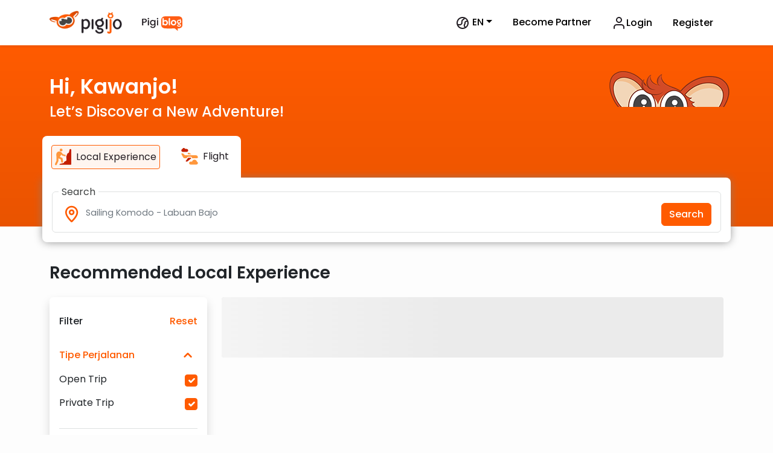

--- FILE ---
content_type: image/svg+xml
request_url: https://pigijo.com/static/media/Pigijo.7abdbe5111bd189f74fdc27401fd0191.svg
body_size: 8962
content:
<svg width="144" height="48" viewBox="0 0 144 48" fill="none" xmlns="http://www.w3.org/2000/svg" xmlns:xlink="http://www.w3.org/1999/xlink">
<g clip-path="url(#clip0_2026_10905)">
<path d="M77.292 18.5638C74.6681 16.314 70.8585 16.314 67.6202 19.2303V18.9778C67.6202 18.4749 67.422 17.9927 67.069 17.6372C66.716 17.2816 66.2373 17.0819 65.7381 17.0819C65.2389 17.0819 64.7602 17.2816 64.4072 17.6372C64.0542 17.9927 63.8559 18.4749 63.8559 18.9778V44.9679C63.8559 45.4707 64.0542 45.9529 64.4072 46.3085C64.7602 46.664 65.2389 46.8638 65.7381 46.8638C66.2373 46.8638 66.716 46.664 67.069 46.3085C67.422 45.9529 67.6202 45.4707 67.6202 44.9679V36.7654C70.1969 38.6282 73.5051 38.6944 75.5598 37.5933C81.4447 34.4431 82.7453 23.1835 77.292 18.5638ZM67.6202 33.2033V22.5398C70.6305 18.1271 77.0187 20.4494 77.0187 27.6874C77.0187 34.559 71.0414 36.4197 67.6202 33.2033Z" fill="#221D23"/>
<path d="M135.171 17.0715C130.311 17.0715 126.368 21.9024 126.368 27.8716C126.368 33.8408 130.315 38.6489 135.175 38.6489C140.034 38.6489 144.01 33.8242 144.01 27.8716C144.01 21.9189 140.053 17.0715 135.171 17.0715ZM135.171 35.3165C132.411 35.3165 130.176 31.9842 130.176 27.8654C130.176 23.7465 132.411 20.3956 135.171 20.3956C137.93 20.3956 140.19 23.7279 140.19 27.8654C140.19 32.0028 137.93 35.3165 135.171 35.3165Z" fill="#221D23"/>
<path d="M85.8255 17.0715C85.5767 17.0707 85.3301 17.1195 85.1 17.2149C84.8699 17.3104 84.6609 17.4508 84.4848 17.6279C84.3088 17.8051 84.1692 18.0155 84.0742 18.2472C83.9791 18.4788 83.9305 18.7271 83.931 18.9778V36.7426C83.931 36.9916 83.9797 37.2381 84.0743 37.4682C84.1689 37.6982 84.3075 37.9072 84.4823 38.0832C84.6571 38.2593 84.8646 38.3989 85.0929 38.4942C85.3213 38.5895 85.566 38.6385 85.8132 38.6385C86.0604 38.6385 86.3051 38.5895 86.5335 38.4942C86.7618 38.3989 86.9693 38.2593 87.1441 38.0832C87.3189 37.9072 87.4575 37.6982 87.5521 37.4682C87.6467 37.2381 87.6953 36.9916 87.6953 36.7426V18.9778C87.6981 18.4753 87.5027 17.9923 87.1521 17.6349C86.8015 17.2774 86.3243 17.0748 85.8255 17.0715Z" fill="#221D23"/>
<path d="M113.727 17.0715C113.228 17.0748 112.751 17.2774 112.4 17.6347C112.049 17.9921 111.853 18.4751 111.855 18.9778V36.7426C111.855 37.2454 112.054 37.7277 112.407 38.0832C112.759 38.4388 113.238 38.6385 113.737 38.6385C114.237 38.6385 114.715 38.4388 115.068 38.0832C115.421 37.7277 115.62 37.2454 115.62 36.7426V18.9778C115.62 18.7273 115.572 18.4792 115.477 18.2477C115.382 18.0161 115.242 17.8058 115.066 17.6286C114.891 17.4515 114.682 17.3111 114.452 17.2155C114.222 17.1199 113.976 17.071 113.727 17.0715Z" fill="#221D23"/>
<path d="M99.6725 34.0311C104.532 34.0311 108.479 30.2848 108.479 25.6423C108.469 24.4009 108.18 23.1778 107.635 22.0643C107.09 20.9509 106.303 19.9757 105.331 19.2115L106.564 16.8913C106.672 16.691 106.739 16.4712 106.762 16.2446C106.784 16.018 106.762 15.7891 106.696 15.5712C106.631 15.3533 106.523 15.1507 106.379 14.9751C106.235 14.7996 106.057 14.6545 105.857 14.5484C105.453 14.3409 104.985 14.2992 104.551 14.432C104.117 14.5647 103.751 14.8616 103.529 15.2604L102.296 17.6261C101.445 17.3686 100.561 17.2375 99.6725 17.237C94.813 17.237 90.8884 21.004 90.8884 25.6465C90.8884 28.658 92.5548 31.299 95.0411 32.7706C94.6793 33.6501 94.5158 34.5994 94.5623 35.5503C94.6043 36.2045 94.791 36.841 95.1089 37.4131C95.4458 38.0133 95.9342 38.5131 96.5246 38.8619C97.4144 39.3918 98.5794 39.6671 100.059 39.576L100.129 39.5511C102.044 39.3442 103.231 39.8492 103.733 40.6088C103.928 40.8745 104.032 41.1972 104.029 41.5278C104.05 41.9148 103.954 42.2992 103.755 42.631C103.207 43.6658 101.838 44.5144 99.6027 44.5144C97.0938 44.5144 95.5877 42.929 94.287 40.9544C94.1614 40.764 93.9998 40.6003 93.8114 40.4729C93.6229 40.3454 93.4114 40.2567 93.1888 40.2117C92.9663 40.1667 92.7371 40.1664 92.5144 40.2107C92.2918 40.2551 92.08 40.3432 91.8912 40.4701C91.7003 40.5951 91.5361 40.7572 91.4084 40.947C91.2806 41.1368 91.1918 41.3504 91.1472 41.5752C91.1026 41.8001 91.1031 42.0317 91.1486 42.2563C91.1942 42.481 91.2839 42.6942 91.4124 42.8835C93.3747 45.895 95.861 48.0082 99.6027 48.0082C103.275 48.0082 105.693 46.3524 106.811 44.3075C107.278 43.425 107.514 42.4368 107.495 41.4367C107.474 40.4349 107.164 39.4609 106.605 38.6322C105.42 36.9101 103.159 35.7345 99.8246 36.0822C99.0972 36.1277 98.5917 36.0367 98.2979 35.8752C98.2054 35.8069 98.1376 35.7614 98.115 35.691C98.0578 35.5772 98.0263 35.4522 98.0226 35.3247C98.0119 34.8472 98.114 34.374 98.3205 33.9441C98.7683 34.008 99.2203 34.037 99.6725 34.0311ZM94.5849 25.6423C94.5849 22.9516 96.8657 20.7701 99.6725 20.7701C102.479 20.7701 104.76 22.9537 104.76 25.6423C104.76 28.3309 102.5 30.4918 99.6725 30.4918C96.8452 30.4918 94.5849 28.3309 94.5849 25.6423Z" fill="#221D23"/>
<path d="M121.574 17.0716C121.075 17.0748 120.598 17.2774 120.247 17.6348C119.896 17.9921 119.7 18.4751 119.702 18.9778V43.4756C119.701 43.67 119.623 43.8559 119.487 43.9934C119.351 44.1308 119.166 44.2087 118.973 44.2104C118.311 44.3946 118.015 42.8091 116.144 43.3121C115.139 43.5894 114.572 44.5995 115.367 46.1849C115.933 46.9454 116.722 47.5074 117.623 47.7912C118.524 48.0751 119.49 48.0665 120.386 47.7667C121.282 47.4669 122.061 46.8911 122.614 46.1207C123.167 45.3502 123.465 44.4242 123.467 43.4735V18.9778C123.468 18.7272 123.42 18.4788 123.325 18.247C123.23 18.0152 123.091 17.8047 122.915 17.6274C122.739 17.4502 122.53 17.3098 122.3 17.2144C122.07 17.119 121.823 17.0705 121.574 17.0716Z" fill="#FF5B00"/>
<path d="M125.111 5.94849L125.887 4.57002C125.967 4.43251 126.018 4.28057 126.039 4.12292C126.061 3.96526 126.051 3.80496 126.01 3.65119C125.97 3.49742 125.9 3.35318 125.804 3.22673C125.708 3.10027 125.588 2.99408 125.452 2.91421C125.175 2.75744 124.849 2.71535 124.542 2.79688C124.235 2.87841 123.972 3.07714 123.808 3.35093L122.896 4.95914C122.46 4.86751 122.017 4.82173 121.572 4.82254C121.065 4.82675 120.56 4.88854 120.066 5.00674L119.495 4.01739C119.42 3.87388 119.318 3.74698 119.194 3.64428C119.069 3.54158 118.926 3.46518 118.771 3.41966C118.617 3.37413 118.455 3.36042 118.296 3.37933C118.136 3.39825 117.982 3.4494 117.842 3.52974C117.702 3.61008 117.58 3.71795 117.483 3.8469C117.386 3.97585 117.315 4.12324 117.276 4.28025C117.236 4.43725 117.229 4.60066 117.254 4.7607C117.278 4.92073 117.335 5.0741 117.42 5.21165L117.898 6.06233C117.249 6.54684 116.721 7.17729 116.357 7.90349C115.992 8.62968 115.801 9.43157 115.798 10.2453C115.798 13.3934 118.56 15.6454 121.57 15.6454C124.58 15.6454 127.342 13.3934 127.342 10.2453C127.338 9.40153 127.134 8.57092 126.746 7.82324C126.357 7.07555 125.797 6.43265 125.111 5.94849ZM121.574 13.0499C120.023 13.0499 118.562 11.8763 118.562 10.2453C118.562 8.61435 120.023 7.44287 121.574 7.44287C123.126 7.44287 124.607 8.59158 124.607 10.2453C124.607 11.8991 123.148 13.0499 121.574 13.0499Z" fill="#FF5B00"/>
<path d="M58.0431 2.30584C58.0431 2.30584 57.5684 -2.58502 47.611 1.88153C45.3631 2.88951 42.1125 4.63847 39.9817 7.56512C39.9235 7.64715 39.8707 7.73288 39.8235 7.82177C36.3612 6.74549 32.3482 6.63165 28.3168 7.72862C24.347 8.80697 20.9792 10.8871 18.532 13.5116C18.4847 13.4846 18.4416 13.4577 18.3882 13.4329C15.0841 11.9841 11.402 12.1186 8.95475 12.3856C-1.88003 13.5695 0.152138 18.0361 0.152138 18.0361C0.152138 18.0361 1.14459 20.8778 6.39657 22.8565C11.6485 24.8352 12.8835 22.9145 12.8835 22.9145C3.96372 21.1697 -1.21839 16.3513 6.99656 18.3486C10.126 19.1103 13.2677 20.5902 14.478 21.1925C14.106 23.0703 14.1671 25.0092 14.6567 26.8595C16.7834 34.797 26.3463 39.1021 36.0139 36.4756C45.6816 33.8491 51.8007 25.2823 49.674 17.3489C49.1896 15.556 48.3135 13.8949 47.1097 12.487C47.7261 11.5246 49.8096 8.43235 52.2815 6.04798C58.3842 0.15949 56.313 6.94832 49.4747 12.9755C49.4747 12.9755 51.5007 14.0104 55.0513 9.64109C58.602 5.27182 58.0431 2.30584 58.0431 2.30584Z" fill="url(#paint0_radial_2026_10905)"/>
<path d="M35.5248 11.328C33.4075 11.9011 31.5663 13.2238 30.3386 15.0535C28.7584 14.2891 26.9935 13.9976 25.2536 14.2138C23.5138 14.43 21.8722 15.1448 20.5238 16.2732C19.1754 17.4017 18.1769 18.8963 17.647 20.5795C17.1171 22.2627 17.0781 24.0638 17.5345 25.7687C17.9909 27.4736 18.9237 29.0107 20.2219 30.1974C21.5201 31.384 23.1292 32.1703 24.858 32.4628C26.5868 32.7553 28.3627 32.5418 29.9745 31.8475C31.5864 31.1533 32.9665 30.0075 33.9509 28.5464C35.2822 29.1896 36.7482 29.4988 38.2238 29.4478C39.6994 29.3968 41.1409 28.987 42.4253 28.2533C43.7096 27.5196 44.7987 26.4839 45.5997 25.2345C46.4007 23.9851 46.8897 22.559 47.0251 21.078C47.1605 19.597 46.9382 18.1049 46.3773 16.7292C45.8163 15.3534 44.9333 14.1348 43.8036 13.1772C42.6738 12.2196 41.3309 11.5514 39.8893 11.2298C38.4478 10.9082 36.9504 10.9425 35.5248 11.33V11.328Z" fill="white"/>
<rect x="19.3641" y="13.2092" width="25.4462" height="17.088" fill="url(#pattern0)"/>
</g>
<defs>
<pattern id="pattern0" patternContentUnits="objectBoundingBox" width="1" height="1">
<use xlink:href="#image0_2026_10905" transform="scale(0.00193798 0.00290698)"/>
</pattern>
<radialGradient id="paint0_radial_2026_10905" cx="0" cy="0" r="1" gradientUnits="userSpaceOnUse" gradientTransform="translate(29.038 18.6239) scale(24.3407 24.5184)">
<stop offset="0.46" stop-color="#FF5B00"/>
<stop offset="1" stop-color="#D84800"/>
</radialGradient>
<clipPath id="clip0_2026_10905">
<rect width="144" height="48" fill="white"/>
</clipPath>
<image id="image0_2026_10905" width="516" height="344" xlink:href="[data-uri]"/>
</defs>
</svg>


--- FILE ---
content_type: image/svg+xml
request_url: https://pigijo.com/static/media/departure.59afc9cf21f1ce93824813b369594b90.svg
body_size: 2765
content:
<svg width="32" height="32" viewBox="0 0 32 32" fill="none" xmlns="http://www.w3.org/2000/svg">
<mask id="path-1-outside-1_36_1524" maskUnits="userSpaceOnUse" x="0.333313" y="4.33337" width="31" height="23" fill="black">
<rect fill="white" x="0.333313" y="4.33337" width="31" height="23"/>
<path fill-rule="evenodd" clip-rule="evenodd" d="M27.0716 5.47679C27.3581 5.38191 27.6601 5.33337 27.9692 5.33337C29.4564 5.33337 30.6667 6.46507 30.6666 7.85622C30.6666 9.0147 29.9255 9.97621 28.8214 10.32L23.1363 12.0923L18.3643 19.9026C18.2891 20.0248 18.1686 20.1169 18.0266 20.161L14.3598 21.3038C14.2966 21.3239 14.2309 21.3334 14.1665 21.3334C14.0089 21.3334 13.855 21.2764 13.7392 21.1704C13.5757 21.0209 13.5148 20.7982 13.5829 20.594L15.6979 14.1637L5.77444 16.7413C5.5345 16.8055 5.27433 16.7218 5.12154 16.5332L1.45483 11.9618C1.27339 11.7346 1.29728 11.416 1.51213 11.2151L2.73434 10.0722C2.94082 9.87967 3.26189 9.84838 3.50538 10.0007L6.40941 11.811C6.72812 12.0097 7.13392 12.056 7.49441 11.9377L27.0716 5.47679ZM22.5289 11.0773L28.4347 9.23628C29.0386 9.04765 29.4445 8.52201 29.4445 7.92715C29.4445 7.09513 28.7832 6.47627 27.9692 6.47627C27.7997 6.47627 27.635 6.50247 27.4786 6.55438L7.90021 13.0159C7.1805 13.2536 6.36884 13.1599 5.73147 12.762L3.24401 11.2117L2.75107 11.6727L5.8496 15.5354L16.4475 12.7827C16.5012 12.7687 16.5561 12.762 16.611 12.762C16.7733 12.762 16.9321 12.8228 17.0491 12.935C17.2043 13.0846 17.2604 13.3017 17.1947 13.5014L15.0999 19.8686L17.4191 19.1459L22.1911 11.3356C22.2663 11.2134 22.3868 11.1214 22.5289 11.0773ZM1.96078 25.3334H22.0392C22.386 25.3334 22.6666 25.6316 22.6666 26C22.6666 26.3685 22.386 26.6667 22.0392 26.6667H1.96078C1.61396 26.6667 1.33331 26.3685 1.33331 26C1.33331 25.6316 1.61396 25.3334 1.96078 25.3334Z"/>
</mask>
<path fill-rule="evenodd" clip-rule="evenodd" d="M27.0716 5.47679C27.3581 5.38191 27.6601 5.33337 27.9692 5.33337C29.4564 5.33337 30.6667 6.46507 30.6666 7.85622C30.6666 9.0147 29.9255 9.97621 28.8214 10.32L23.1363 12.0923L18.3643 19.9026C18.2891 20.0248 18.1686 20.1169 18.0266 20.161L14.3598 21.3038C14.2966 21.3239 14.2309 21.3334 14.1665 21.3334C14.0089 21.3334 13.855 21.2764 13.7392 21.1704C13.5757 21.0209 13.5148 20.7982 13.5829 20.594L15.6979 14.1637L5.77444 16.7413C5.5345 16.8055 5.27433 16.7218 5.12154 16.5332L1.45483 11.9618C1.27339 11.7346 1.29728 11.416 1.51213 11.2151L2.73434 10.0722C2.94082 9.87967 3.26189 9.84838 3.50538 10.0007L6.40941 11.811C6.72812 12.0097 7.13392 12.056 7.49441 11.9377L27.0716 5.47679ZM22.5289 11.0773L28.4347 9.23628C29.0386 9.04765 29.4445 8.52201 29.4445 7.92715C29.4445 7.09513 28.7832 6.47627 27.9692 6.47627C27.7997 6.47627 27.635 6.50247 27.4786 6.55438L7.90021 13.0159C7.1805 13.2536 6.36884 13.1599 5.73147 12.762L3.24401 11.2117L2.75107 11.6727L5.8496 15.5354L16.4475 12.7827C16.5012 12.7687 16.5561 12.762 16.611 12.762C16.7733 12.762 16.9321 12.8228 17.0491 12.935C17.2043 13.0846 17.2604 13.3017 17.1947 13.5014L15.0999 19.8686L17.4191 19.1459L22.1911 11.3356C22.2663 11.2134 22.3868 11.1214 22.5289 11.0773ZM1.96078 25.3334H22.0392C22.386 25.3334 22.6666 25.6316 22.6666 26C22.6666 26.3685 22.386 26.6667 22.0392 26.6667H1.96078C1.61396 26.6667 1.33331 26.3685 1.33331 26C1.33331 25.6316 1.61396 25.3334 1.96078 25.3334Z" fill="#FF5B00"/>
<path d="M27.0716 5.47679L27.1656 5.76167L27.1659 5.76157L27.0716 5.47679ZM30.6666 7.85622L30.3666 7.85621V7.85622H30.6666ZM28.8214 10.32L28.7322 10.0335L28.7321 10.0336L28.8214 10.32ZM23.1363 12.0923L23.047 11.8059L22.9392 11.8395L22.8803 11.9359L23.1363 12.0923ZM18.3643 19.9026L18.6198 20.0599L18.6203 20.059L18.3643 19.9026ZM18.0266 20.161L17.9376 19.8744L17.9373 19.8746L18.0266 20.161ZM14.3598 21.3038L14.2706 21.0174L14.269 21.0179L14.3598 21.3038ZM13.7392 21.1704L13.9418 20.9491L13.9416 20.949L13.7392 21.1704ZM13.5829 20.594L13.8675 20.6888L13.8678 20.6877L13.5829 20.594ZM15.6979 14.1637L15.9829 14.2575L16.1547 13.7351L15.6225 13.8734L15.6979 14.1637ZM5.77444 16.7413L5.69901 16.451L5.69692 16.4515L5.77444 16.7413ZM5.12154 16.5332L4.88751 16.7209L4.88842 16.722L5.12154 16.5332ZM1.45483 11.9618L1.22044 12.149L1.22081 12.1495L1.45483 11.9618ZM1.51213 11.2151L1.71702 11.4342L1.71703 11.4342L1.51213 11.2151ZM2.73434 10.0722L2.52978 9.85271L2.52943 9.85303L2.73434 10.0722ZM3.50538 10.0007L3.34625 10.2551L3.34668 10.2553L3.50538 10.0007ZM6.40941 11.811L6.56812 11.5565L6.56811 11.5564L6.40941 11.811ZM7.49441 11.9377L7.58794 12.2228L7.58843 12.2226L7.49441 11.9377ZM28.4347 9.23628L28.524 9.52268L28.5242 9.52263L28.4347 9.23628ZM22.5289 11.0773L22.6178 11.3638L22.6181 11.3637L22.5289 11.0773ZM27.4786 6.55438L27.5726 6.83926L27.5732 6.83909L27.4786 6.55438ZM7.90021 13.0159L7.80619 12.731L7.80613 12.731L7.90021 13.0159ZM5.73147 12.762L5.89033 12.5075L5.89014 12.5074L5.73147 12.762ZM3.24401 11.2117L3.40269 10.9571L3.20729 10.8353L3.03911 10.9926L3.24401 11.2117ZM2.75107 11.6727L2.54617 11.4535L2.34305 11.6435L2.51705 11.8604L2.75107 11.6727ZM5.8496 15.5354L5.61559 15.7231L5.73709 15.8746L5.92503 15.8258L5.8496 15.5354ZM16.4475 12.7827L16.3722 12.4923L16.3721 12.4923L16.4475 12.7827ZM17.0491 12.935L17.2573 12.719L17.2567 12.7185L17.0491 12.935ZM17.1947 13.5014L17.4797 13.5952L17.4797 13.5951L17.1947 13.5014ZM15.0999 19.8686L14.815 19.7749L14.6329 20.3284L15.1892 20.155L15.0999 19.8686ZM17.4191 19.1459L17.5083 19.4324L17.6162 19.3988L17.6751 19.3024L17.4191 19.1459ZM22.1911 11.3356L21.9356 11.1784L21.9351 11.1792L22.1911 11.3356ZM27.9692 5.03337C27.6285 5.03337 27.2947 5.08689 26.9773 5.192L27.1659 5.76157C27.4215 5.67693 27.6916 5.63337 27.9692 5.63337V5.03337ZM30.9666 7.85623C30.9667 6.28077 29.6028 5.03337 27.9692 5.03337V5.63337C29.31 5.63337 30.3667 6.64937 30.3666 7.85621L30.9666 7.85623ZM28.9106 10.6064C30.1342 10.2254 30.9666 9.15209 30.9666 7.85622H30.3666C30.3666 8.87732 29.7168 9.72698 28.7322 10.0335L28.9106 10.6064ZM23.2256 12.3787L28.9107 10.6064L28.7321 10.0336L23.047 11.8059L23.2256 12.3787ZM18.6203 20.059L23.3923 12.2487L22.8803 11.9359L18.1083 19.7462L18.6203 20.059ZM18.1155 20.4475C18.3239 20.3828 18.5049 20.2464 18.6198 20.0599L18.1089 19.7453C18.0733 19.8031 18.0133 19.851 17.9376 19.8744L18.1155 20.4475ZM14.4491 21.5902L18.1158 20.4474L17.9373 19.8746L14.2706 21.0174L14.4491 21.5902ZM14.1665 21.6334C14.2601 21.6334 14.3565 21.6196 14.4507 21.5897L14.269 21.0179C14.2367 21.0281 14.2018 21.0334 14.1665 21.0334V21.6334ZM13.5366 21.3917C13.7105 21.5509 13.9378 21.6334 14.1665 21.6334V21.0334C14.08 21.0334 13.9995 21.0019 13.9418 20.9491L13.5366 21.3917ZM13.2982 20.4991C13.191 20.8208 13.2898 21.166 13.5368 21.3918L13.9416 20.949C13.8616 20.8758 13.8385 20.7757 13.8675 20.6888L13.2982 20.4991ZM15.4129 14.07L13.2979 20.5002L13.8678 20.6877L15.9829 14.2575L15.4129 14.07ZM5.84986 17.0317L15.7733 14.4541L15.6225 13.8734L5.69902 16.451L5.84986 17.0317ZM4.88842 16.722C5.11725 17.0045 5.49991 17.1253 5.85196 17.0311L5.69692 16.4515C5.56908 16.4857 5.43142 16.4391 5.35465 16.3444L4.88842 16.722ZM1.22081 12.1495L4.88751 16.7209L5.35556 16.3455L1.68885 11.7741L1.22081 12.1495ZM1.30723 10.996C0.979402 11.3025 0.94001 11.798 1.22044 12.149L1.68923 11.7745C1.60677 11.6713 1.61516 11.5295 1.71702 11.4342L1.30723 10.996ZM2.52943 9.85303L1.30722 10.996L1.71703 11.4342L2.93925 10.2913L2.52943 9.85303ZM3.66451 9.74642C3.30666 9.52251 2.83629 9.56698 2.52978 9.85271L2.9389 10.2916C3.04535 10.1924 3.21711 10.1743 3.34625 10.2551L3.66451 9.74642ZM6.56811 11.5564L3.66408 9.74616L3.34668 10.2553L6.25071 12.0656L6.56811 11.5564ZM7.40087 11.6527C7.12286 11.7439 6.80967 11.707 6.56812 11.5565L6.25069 12.0656C6.64658 12.3124 7.14499 12.3681 7.58794 12.2228L7.40087 11.6527ZM26.9776 5.1919L7.40039 11.6528L7.58843 12.2226L27.1656 5.76167L26.9776 5.1919ZM28.3454 8.94987L22.4396 10.7909L22.6181 11.3637L28.524 9.52268L28.3454 8.94987ZM29.1445 7.92715C29.1445 8.37947 28.8351 8.79694 28.3453 8.94992L28.5242 9.52263C29.2422 9.29836 29.7445 8.66454 29.7445 7.92715H29.1445ZM27.9692 6.77627C28.6266 6.77627 29.1445 7.26973 29.1445 7.92715H29.7445C29.7445 6.92053 28.9399 6.17627 27.9692 6.17627V6.77627ZM27.5732 6.83909C27.6981 6.79762 27.8308 6.77627 27.9692 6.77627V6.17627C27.7686 6.17627 27.5719 6.20732 27.3841 6.26966L27.5732 6.83909ZM7.99423 13.3008L27.5726 6.83926L27.3846 6.26949L7.80619 12.731L7.99423 13.3008ZM5.57261 13.0165C6.28687 13.4623 7.19138 13.566 7.99429 13.3008L7.80613 12.731C7.16963 12.9413 6.45082 12.8574 5.89033 12.5075L5.57261 13.0165ZM3.08534 11.4663L5.57279 13.0166L5.89014 12.5074L3.40269 10.9571L3.08534 11.4663ZM2.95597 11.8918L3.44891 11.4309L3.03911 10.9926L2.54617 11.4535L2.95597 11.8918ZM6.08362 15.3477L2.98508 11.4849L2.51705 11.8604L5.61559 15.7231L6.08362 15.3477ZM16.3721 12.4923L5.77418 15.2451L5.92503 15.8258L16.5229 13.073L16.3721 12.4923ZM16.611 12.462C16.5317 12.462 16.4514 12.4717 16.3722 12.4923L16.5229 13.073C16.551 13.0658 16.5805 13.062 16.611 13.062V12.462ZM17.2567 12.7185C17.0811 12.5501 16.8469 12.462 16.611 12.462V13.062C16.6998 13.062 16.783 13.0955 16.8415 13.1516L17.2567 12.7185ZM17.4797 13.5951C17.5826 13.282 17.4924 12.9456 17.2573 12.719L16.8409 13.151C16.9162 13.2236 16.9381 13.3213 16.9097 13.4078L17.4797 13.5951ZM15.3849 19.9624L17.4797 13.5952L16.9098 13.4077L14.815 19.7749L15.3849 19.9624ZM17.3298 18.8595L15.0107 19.5822L15.1892 20.155L17.5083 19.4324L17.3298 18.8595ZM21.9351 11.1792L17.1631 18.9895L17.6751 19.3024L22.4471 11.492L21.9351 11.1792ZM22.4399 10.7907C22.2315 10.8554 22.0505 10.9918 21.9356 11.1784L22.4465 11.4929C22.4821 11.4351 22.5421 11.3873 22.6178 11.3638L22.4399 10.7907ZM22.0392 25.0334H1.96078V25.6334H22.0392V25.0334ZM22.9666 26C22.9666 25.4833 22.5685 25.0334 22.0392 25.0334V25.6334C22.2035 25.6334 22.3666 25.7799 22.3666 26H22.9666ZM22.0392 26.9667C22.5686 26.9667 22.9666 26.5168 22.9666 26H22.3666C22.3666 26.2202 22.2034 26.3667 22.0392 26.3667V26.9667ZM1.96078 26.9667H22.0392V26.3667H1.96078V26.9667ZM1.03331 26C1.03331 26.5168 1.4314 26.9667 1.96078 26.9667V26.3667C1.79652 26.3667 1.63331 26.2202 1.63331 26H1.03331ZM1.96078 25.0334C1.43141 25.0334 1.03331 25.4833 1.03331 26H1.63331C1.63331 25.7799 1.79651 25.6334 1.96078 25.6334V25.0334Z" fill="#FF5B00" mask="url(#path-1-outside-1_36_1524)"/>
</svg>


--- FILE ---
content_type: image/svg+xml
request_url: https://pigijo.com/static/media/pin.3eeb16d14433989c32134c8578d48ffa.svg
body_size: 586
content:
<svg width="32" height="33" viewBox="0 0 32 33" fill="none" xmlns="http://www.w3.org/2000/svg">
<g clip-path="url(#clip0_2708_98107)">
<path d="M16.5927 2.79895C13.7821 2.79881 11.085 3.9326 9.08765 5.95391C7.0903 7.97523 5.9541 10.7207 5.92599 13.5936C5.92599 21.0626 15.326 29.3766 15.726 29.731C15.9675 29.9422 16.2749 30.0582 16.5927 30.0582C16.9105 30.0582 17.2178 29.9422 17.4593 29.731C17.926 29.3766 27.2593 21.0626 27.2593 13.5936C27.2312 10.7207 26.095 7.97523 24.0977 5.95391C22.1003 3.9326 19.4033 2.79881 16.5927 2.79895ZM16.5927 26.8552C14.366 24.6881 8.59266 18.6774 8.59266 13.5936C8.59266 11.4247 9.43552 9.34466 10.9358 7.81104C12.4361 6.27741 14.4709 5.41583 16.5927 5.41583C18.7144 5.41583 20.7492 6.27741 22.2495 7.81104C23.7498 9.34466 24.5927 11.4247 24.5927 13.5936C24.5927 18.6365 18.8193 24.6881 16.5927 26.8552Z" fill="#FF5B00"/>
<path d="M16.5924 8.72488C15.6547 8.72488 14.7382 9.00292 13.9586 9.52384C13.1789 10.0448 12.5713 10.7852 12.2125 11.6514C11.8537 12.5177 11.7598 13.4709 11.9427 14.3905C12.1256 15.3101 12.5772 16.1548 13.2402 16.8178C13.9032 17.4808 14.7479 17.9323 15.6675 18.1153C16.5871 18.2982 17.5403 18.2043 18.4066 17.8455C19.2728 17.4867 20.0132 16.879 20.5341 16.0994C21.0551 15.3198 21.3331 14.4033 21.3331 13.4656C21.3331 12.2083 20.8336 11.0025 19.9446 10.1134C19.0555 9.22435 17.8497 8.72488 16.5924 8.72488ZM16.5924 15.4974C16.1905 15.4974 15.7977 15.3782 15.4636 15.155C15.1295 14.9317 14.8691 14.6144 14.7153 14.2431C14.5615 13.8719 14.5213 13.4634 14.5997 13.0692C14.6781 12.6751 14.8716 12.3131 15.1557 12.029C15.4398 11.7448 15.8019 11.5513 16.196 11.4729C16.5901 11.3945 16.9986 11.4348 17.3699 11.5885C17.7411 11.7423 18.0585 12.0027 18.2817 12.3368C18.505 12.671 18.6241 13.0638 18.6241 13.4656C18.6241 14.0045 18.4101 14.5213 18.029 14.9023C17.648 15.2833 17.1312 15.4974 16.5924 15.4974Z" fill="#FF5B00"/>
</g>
<defs>
<clipPath id="clip0_2708_98107">
<rect width="32" height="32" fill="white" transform="translate(0 0.428589)"/>
</clipPath>
</defs>
</svg>


--- FILE ---
content_type: image/svg+xml
request_url: https://pigijo.com/static/media/calenderOut.3695853edc031f6ae086512aeedcf87b.svg
body_size: -112
content:
<svg width="33" height="32" viewBox="0 0 33 32" fill="none" xmlns="http://www.w3.org/2000/svg">
<path d="M6.33337 5L26.3334 5C27.9902 5 29.3334 6.34315 29.3334 8L29.3334 26C29.3334 27.6569 27.9902 29 26.3334 29L6.33337 29C4.67652 29 3.33337 27.6569 3.33337 26L3.33337 8C3.33337 6.34315 4.67652 5 6.33337 5Z" stroke="#FF5B00" stroke-width="1.6" stroke-linejoin="round"/>
<path d="M8.33337 3V5M24.3334 3V5V3Z" stroke="#FF5B00" stroke-width="1.6" stroke-linecap="round" stroke-linejoin="round"/>
<path d="M3.33337 10L29.3334 10" stroke="#FF5B00" stroke-width="1.6" stroke-linejoin="round"/>
<rect width="23.2" height="10.7674" transform="matrix(-1 0 0 1 24.9734 16)" fill="white"/>
<path d="M22.3067 24.1007H4.44004M4.87264 23.6674L8.87329 18.6666" stroke="#FF5B00" stroke-width="1.6" stroke-linecap="round"/>
</svg>


--- FILE ---
content_type: image/svg+xml
request_url: https://pigijo.com/static/media/whatsapp.f1e61b2751d77847415158fcefc66842.svg
body_size: 798
content:
<svg width="40" height="40" viewBox="0 0 40 40" fill="none" xmlns="http://www.w3.org/2000/svg">
<path d="M20.0025 11.668C17.7927 11.6702 15.6739 12.5487 14.1112 14.1106C12.5485 15.6726 11.6693 17.7905 11.6667 19.9996C11.665 21.5726 12.1069 23.1054 12.9405 24.4324L13.138 24.747L12.296 27.8209L15.4513 26.9943L15.7542 27.175C17.0389 27.9352 18.5046 28.3357 19.9975 28.3346H19.9991C22.2082 28.3315 24.326 27.453 25.8882 25.8915C27.4505 24.3301 28.3297 22.2131 28.3333 20.0047C28.3371 18.91 28.1237 17.8254 27.7053 16.8138C27.287 15.8021 26.6721 14.8835 25.8961 14.1111C25.1242 13.3344 24.2059 12.7185 23.1942 12.2992C22.1825 11.8798 21.0977 11.6653 20.0025 11.668ZM24.9035 23.579C24.6943 24.1646 23.6933 24.6968 23.2129 24.7687C22.6863 24.8595 22.1457 24.8257 21.6345 24.67C21.1495 24.5198 20.6729 24.3439 20.2067 24.1429C17.6926 23.0585 16.0522 20.5301 15.925 20.3611C15.8011 20.1937 14.9039 19.0023 14.9039 17.7707C14.9039 16.5375 15.55 15.9317 15.7793 15.6807C15.8635 15.5856 15.9664 15.5089 16.0817 15.4553C16.1969 15.4018 16.3219 15.3725 16.4489 15.3695C16.6163 15.3695 16.782 15.3711 16.9293 15.3778C17.0833 15.3845 17.2892 15.3193 17.4917 15.8079C17.7009 16.3099 18.2031 17.5415 18.265 17.667C18.3269 17.7908 18.3688 17.9381 18.2868 18.1054C18.2031 18.2744 18.1629 18.3765 18.0357 18.5237C17.9118 18.671 17.7729 18.85 17.6607 18.9638C17.5352 19.0877 17.4046 19.2232 17.5503 19.4742C17.6976 19.7235 18.1997 20.5452 18.9429 21.2095C19.9004 22.0629 20.7088 22.3256 20.9583 22.4528C21.2093 22.5766 21.355 22.5582 21.5023 22.3892C21.6479 22.2202 22.1283 21.6579 22.2957 21.4086C22.4631 21.1576 22.6288 21.1994 22.8598 21.2814C23.0891 21.3668 24.321 21.9709 24.5704 22.0964C24.8182 22.2202 24.9872 22.2838 25.0508 22.3892C25.1111 22.4929 25.1111 22.9933 24.9035 23.579Z" fill="#666969"/>
<path d="M34.0741 4.16797H5.92592C5.45933 4.16797 5.01186 4.35332 4.68193 4.68324C4.35201 5.01317 4.16666 5.46064 4.16666 5.92723V34.0754C4.16666 34.542 4.35201 34.9894 4.68193 35.3194C5.01186 35.6493 5.45933 35.8346 5.92592 35.8346H34.0741C34.5406 35.8346 34.9881 35.6493 35.318 35.3194C35.648 34.9894 35.8333 34.542 35.8333 34.0754V5.92723C35.8333 5.46064 35.648 5.01317 35.318 4.68324C34.9881 4.35332 34.5406 4.16797 34.0741 4.16797ZM20.0704 30.3739H20.0668C18.3077 30.3741 16.5766 29.9331 15.0318 29.0914L9.44443 30.5569L10.9398 25.0961C10.0162 23.4938 9.5304 21.6767 9.5313 19.8272C9.53221 17.9778 10.0198 16.1611 10.945 14.5598C11.8702 12.9584 13.2005 11.6286 14.8023 10.7041C16.4041 9.77958 18.2209 9.29281 20.0704 9.29269C21.4558 9.28886 22.8283 9.56011 24.1081 10.0907C25.388 10.6213 26.5498 11.4007 27.5261 12.3837C28.507 13.3607 29.2843 14.5226 29.8131 15.8021C30.3418 17.0816 30.6115 18.4533 30.6066 19.8377C30.6024 22.6308 29.491 25.3083 27.516 27.2833C25.5409 29.2583 22.8634 30.3697 20.0704 30.3739Z" fill="#666969"/>
</svg>


--- FILE ---
content_type: image/svg+xml
request_url: https://pigijo.com/static/media/tiktok.e80f2a017fc53f85b421cee2ed25f96e.svg
body_size: 296
content:
<svg width="40" height="40" viewBox="0 0 40 40" fill="none" xmlns="http://www.w3.org/2000/svg">
<path fill-rule="evenodd" clip-rule="evenodd" d="M5.625 4.375H34.375C35.0664 4.375 35.625 4.93359 35.625 5.625V34.375C35.625 35.0664 35.0664 35.625 34.375 35.625H5.625C4.93359 35.625 4.375 35.0664 4.375 34.375V5.625C4.375 4.93359 4.93359 4.375 5.625 4.375ZM24.0125 14.3149C24.5769 14.9512 25.3284 15.3923 26.1591 15.575H26.1924C26.4666 15.6316 26.7459 15.6595 27.0258 15.6583V18.4917C25.6008 18.4964 24.2103 18.0533 23.0508 17.225V23.0583C23.0482 24.1059 22.7342 25.129 22.1488 25.9977C21.5634 26.8664 20.7329 27.5415 19.763 27.9372C18.793 28.3328 17.7274 28.4312 16.7013 28.2198C15.6753 28.0084 14.7353 27.4968 14.0008 26.75C13.284 26.0159 12.7969 25.0888 12.599 24.0821C12.4012 23.0755 12.5012 22.0329 12.8868 21.0822C13.2723 20.1315 13.9268 19.3138 14.77 18.7294C15.6132 18.1449 16.6085 17.8191 17.6341 17.7917C17.9125 17.7852 18.1911 17.7991 18.4674 17.8333V20.75C18.2299 20.6768 17.9826 20.6402 17.7341 20.6417C17.2847 20.6401 16.8439 20.7643 16.4614 21.0002C16.0789 21.2361 15.77 21.5744 15.5698 21.9767C15.3695 22.379 15.2857 22.8293 15.328 23.2767C15.3703 23.7241 15.537 24.1507 15.8091 24.5083C16.1129 24.9124 16.536 25.2106 17.0187 25.3607C17.5013 25.5109 18.019 25.5054 18.4983 25.345C18.9777 25.1846 19.3944 24.8774 19.6895 24.467C19.9846 24.0566 20.143 23.5638 20.1424 23.0583V11.6667H23.0174V12.0333C23.0997 12.8799 23.4481 13.6786 24.0125 14.3149Z" fill="#666969"/>
</svg>


--- FILE ---
content_type: image/svg+xml
request_url: https://pigijo.com/static/media/youtube.d8ce46e4e55d31d33c664af933f40f6e.svg
body_size: -23
content:
<svg width="40" height="40" viewBox="0 0 40 40" fill="none" xmlns="http://www.w3.org/2000/svg">
<path d="M17.3705 16.1914L24.0997 20.0154L17.3705 23.8395V16.1914ZM35.8333 7.56083V32.4418C35.8333 34.3149 34.3136 35.8346 32.4405 35.8346H7.55951C5.68637 35.8346 4.16666 34.3149 4.16666 32.4418V7.56083C4.16666 5.68769 5.68637 4.16797 7.55951 4.16797H32.4405C34.3136 4.16797 35.8333 5.68769 35.8333 7.56083ZM32.8646 20.0225C32.8646 20.0225 32.8646 15.8097 32.3274 13.7881C32.0305 12.6713 31.1611 11.7948 30.0513 11.498C28.051 10.9537 20 10.9537 20 10.9537C20 10.9537 11.949 10.9537 9.94865 11.498C8.8389 11.7948 7.96948 12.6713 7.67261 13.7881C7.13541 15.8026 7.13541 20.0225 7.13541 20.0225C7.13541 20.0225 7.13541 24.2353 7.67261 26.2569C7.96948 27.3737 8.8389 28.2148 9.94865 28.5117C11.949 29.0489 20 29.0489 20 29.0489C20 29.0489 28.051 29.0489 30.0513 28.5046C31.1611 28.2078 32.0305 27.3666 32.3274 26.2498C32.8646 24.2353 32.8646 20.0225 32.8646 20.0225Z" fill="#666969"/>
</svg>


--- FILE ---
content_type: image/svg+xml
request_url: https://pigijo.com/static/media/plane.04968b91f6e1ef92f3244ca73ee84a7f.svg
body_size: 372
content:
<svg width="28" height="28" viewBox="0 0 28 28" fill="none" xmlns="http://www.w3.org/2000/svg">
<path d="M2.68952 6.48214H9.17167C10.501 6.48214 11.5824 5.40075 11.5824 4.07143C11.5824 2.74211 10.501 1.60714 9.17167 1.60714H6.62284C6.29167 0.671732 5.34506 0 4.29667 0C3.21056 0 2.29084 0.721982 1.9895 1.71075C1.00074 2.01129 0.278809 2.98537 0.278809 4.07143C0.278809 5.4008 1.36015 6.48214 2.68952 6.48214Z" fill="#C31F00"/>
<path d="M26.0409 22.6715C25.7144 20.7818 24.0098 19.3394 22.0275 19.3394C20.0876 19.3394 18.4632 20.7221 18.0897 22.5537H15.5989C14.2696 22.5537 13.1882 23.6351 13.1882 24.9644C13.1882 26.2937 14.2696 27.4287 15.5989 27.4287H25.2954C26.6247 27.4287 27.7061 26.2937 27.7061 24.9644C27.7061 23.8949 27.0061 22.9861 26.0409 22.6715Z" fill="#FF973C"/>
<path d="M16.4761 16.6635C16.3631 16.3418 16.0586 16.126 15.718 16.126H11.9826C11.73 16.126 11.4914 16.2453 11.3391 16.4478L7.72308 21.2692C7.32708 21.7983 7.7054 22.5546 8.36658 22.5546H9.69124C9.87327 22.5546 10.0506 22.4926 10.1935 22.3788L16.2203 17.5574C16.487 17.3439 16.589 16.9852 16.4761 16.6635Z" fill="#C31F00"/>
<path d="M24.4919 12.1076H6.40338L3.20774 9.11539C3.05865 8.97257 2.85931 8.89328 2.65371 8.89328H1.08112C0.800192 8.89328 0.541228 9.03926 0.395246 9.27937C0.249264 9.51873 0.238282 9.8169 0.367014 10.0664L3.29742 15.624C3.71174 16.4291 4.53261 16.929 5.43974 16.929H8.96928L10.0541 15.4827C10.5077 14.8785 11.2296 14.5183 11.983 14.5183H15.7184C16.9857 14.5183 18.1214 15.5262 18.1199 16.929H26.0991C26.9859 16.929 27.7062 16.2078 27.7062 15.3218C27.7062 13.5492 26.2638 12.1076 24.4919 12.1076Z" fill="#FF973C"/>
<path d="M10.8974 8.47079C10.7514 8.70779 10.7388 9.00361 10.8628 9.2524L11.4867 10.5001H17.0482L13.6345 8.22442C13.5026 8.13651 13.3473 8.08942 13.1888 8.08942H11.5816C11.3039 8.08942 11.0449 8.23385 10.8974 8.47079Z" fill="#FF973C"/>
</svg>


--- FILE ---
content_type: image/svg+xml
request_url: https://pigijo.com/static/media/PigijoBlog.e4f6b3b1dcafde07829964b369ab7bc5.svg
body_size: 2171
content:
<svg width="101" height="43" viewBox="0 0 101 43" fill="none" xmlns="http://www.w3.org/2000/svg">
<path d="M25.0776 18.192C25.0776 18.7573 24.9442 19.2907 24.6776 19.792C24.4109 20.2933 23.9842 20.704 23.3976 21.024C22.8109 21.3333 22.0589 21.488 21.1416 21.488H19.1256V26H17.3016V14.88H21.1416C21.9949 14.88 22.7149 15.0293 23.3016 15.328C23.8989 15.616 24.3416 16.0107 24.6296 16.512C24.9282 17.0133 25.0776 17.5733 25.0776 18.192ZM21.1416 20C21.8349 20 22.3522 19.8453 22.6936 19.536C23.0349 19.216 23.2056 18.768 23.2056 18.192C23.2056 16.976 22.5176 16.368 21.1416 16.368H19.1256V20H21.1416ZM27.7452 16.016C27.4145 16.016 27.1372 15.904 26.9132 15.68C26.6892 15.456 26.5772 15.1787 26.5772 14.848C26.5772 14.5173 26.6892 14.24 26.9132 14.016C27.1372 13.792 27.4145 13.68 27.7452 13.68C28.0652 13.68 28.3372 13.792 28.5612 14.016C28.7852 14.24 28.8972 14.5173 28.8972 14.848C28.8972 15.1787 28.7852 15.456 28.5612 15.68C28.3372 15.904 28.0652 16.016 27.7452 16.016ZM28.6412 17.184V26H26.8172V17.184H28.6412ZM34.5879 17.04C35.2706 17.04 35.8733 17.1787 36.3959 17.456C36.9293 17.7227 37.3453 18.0587 37.6439 18.464V17.184H39.4839V26.144C39.4839 26.9547 39.3133 27.6747 38.9719 28.304C38.6306 28.944 38.1346 29.4453 37.4839 29.808C36.8439 30.1707 36.0759 30.352 35.1799 30.352C33.9853 30.352 32.9933 30.0693 32.2039 29.504C31.4146 28.9493 30.9666 28.192 30.8599 27.232H32.6679C32.8066 27.6907 33.0999 28.0587 33.5479 28.336C34.0066 28.624 34.5506 28.768 35.1799 28.768C35.9159 28.768 36.5079 28.544 36.9559 28.096C37.4146 27.648 37.6439 26.9973 37.6439 26.144V24.672C37.3346 25.088 36.9133 25.44 36.3799 25.728C35.8573 26.0053 35.2599 26.144 34.5879 26.144C33.8199 26.144 33.1159 25.952 32.4759 25.568C31.8466 25.1733 31.3453 24.6293 30.9719 23.936C30.6093 23.232 30.4279 22.4373 30.4279 21.552C30.4279 20.6667 30.6093 19.8827 30.9719 19.2C31.3453 18.5173 31.8466 17.9893 32.4759 17.616C33.1159 17.232 33.8199 17.04 34.5879 17.04ZM37.6439 21.584C37.6439 20.976 37.5159 20.448 37.2599 20C37.0146 19.552 36.6893 19.2107 36.2839 18.976C35.8786 18.7413 35.4413 18.624 34.9719 18.624C34.5026 18.624 34.0653 18.7413 33.6599 18.976C33.2546 19.2 32.9239 19.536 32.6679 19.984C32.4226 20.4213 32.2999 20.944 32.2999 21.552C32.2999 22.16 32.4226 22.6933 32.6679 23.152C32.9239 23.6107 33.2546 23.9627 33.6599 24.208C34.0759 24.4427 34.5133 24.56 34.9719 24.56C35.4413 24.56 35.8786 24.4427 36.2839 24.208C36.6893 23.9733 37.0146 23.632 37.2599 23.184C37.5159 22.7253 37.6439 22.192 37.6439 21.584ZM42.8077 16.016C42.477 16.016 42.1997 15.904 41.9757 15.68C41.7517 15.456 41.6397 15.1787 41.6397 14.848C41.6397 14.5173 41.7517 14.24 41.9757 14.016C42.1997 13.792 42.477 13.68 42.8077 13.68C43.1277 13.68 43.3997 13.792 43.6237 14.016C43.8477 14.24 43.9597 14.5173 43.9597 14.848C43.9597 15.1787 43.8477 15.456 43.6237 15.68C43.3997 15.904 43.1277 16.016 42.8077 16.016ZM43.7037 17.184V26H41.8797V17.184H43.7037Z" fill="#221D23"/>
<path d="M76.499 35C76.2643 33.7349 76.3699 32.4082 76.3699 31.1253C79.3518 31.1253 82.9641 30.3177 83.8839 26.9924C84.0864 26.2598 83.9852 25.4209 83.9852 24.6676V20.2763C83.9852 17.3062 84.539 14.0749 81.6619 12.2102C81.1468 11.8764 80.5666 11.603 79.984 11.4109C77.8992 10.7235 75.3153 11.1062 73.1431 11.1062H59.7195C57.1783 11.1062 54.2985 10.6702 51.9751 11.8967C51.5609 12.1154 51.1655 12.3701 50.8135 12.68C48.9402 14.3291 49.0064 16.4298 49.0064 18.7264V23.376C49.0064 25.2836 48.8412 27.2635 50.1919 28.8004C52.1873 31.0707 54.9925 31.1253 57.7834 31.1253H66.8185C68.2355 31.1253 69.8063 30.9332 71.207 31.1443C71.8595 31.2427 72.3941 31.8108 72.8849 32.2133C74.0019 33.1296 75.1626 34.4338 76.499 35Z" fill="#FF5D15"/>
<path d="M53.1367 24.9259C53.6011 25.3498 54.0834 25.7357 54.6856 25.9453C59.6379 27.6685 62.2618 19.5339 57.6543 17.4588C56.9998 17.164 56.2949 17.1495 55.5891 17.1816C54.6142 17.226 53.9264 17.6942 53.1367 18.2098C53.1367 17.0267 53.4047 15.4569 52.9736 14.3376C52.6962 13.6175 51.6329 13.47 51.2767 14.2336C50.9043 15.0316 51.0716 16.1931 51.0716 17.0474V22.8594C51.0716 23.5947 50.8525 24.7687 51.2237 25.4284C51.7785 26.4145 52.958 25.8025 53.1367 24.9259ZM61.9278 13.8221C61.1118 14.2802 61.3974 15.7532 61.3974 16.5308C61.3974 19.1384 61.2308 21.8082 61.409 24.4093C61.4716 25.3236 61.9039 26.4582 63.0613 25.8069C63.8776 25.3474 63.5917 23.899 63.5917 23.1177V17.4349C63.5917 16.5243 63.7277 15.4904 63.5623 14.5939C63.4287 13.8707 62.5932 13.4485 61.9278 13.8221Z" fill="white"/>
<path d="M80.3767 15.7598C79.986 15.9592 79.8363 16.4438 79.4407 16.6192C78.8919 16.8626 78.1288 16.5917 77.5316 16.7615C75.7679 17.2631 74.6446 19.1322 75.1615 20.9218C75.3901 21.713 76.1722 22.0421 76.4586 22.7416C76.7015 23.3348 76.3294 23.9606 76.8131 24.5087C77.423 25.1998 78.4152 24.9497 79.2095 25.1431C79.5596 25.2285 80.0649 25.4111 80.1082 25.8353C80.1898 26.6341 79.0107 26.8929 78.4351 26.8222C77.8875 26.7549 77.3373 26.5211 76.9281 26.1489C76.5905 25.8419 76.3646 25.3701 75.8537 25.3463C74.6528 25.2905 75.3205 26.6555 75.7484 27.1097C76.8679 28.2975 78.7745 28.7183 80.2421 27.9085C80.6116 27.7045 80.9552 27.4434 81.2243 27.1161C82.4663 25.6051 81.3786 24.1984 79.7258 23.8676C79.403 23.8029 78.0143 23.8609 78.1293 23.2801C78.2199 22.8228 79.5055 22.9874 79.8549 22.8864C80.8838 22.5887 81.8201 21.5964 82.0067 20.5343C82.1124 19.9327 82.1166 19.1634 81.8727 18.597C81.6988 18.1933 81.3072 17.8581 81.1975 17.4346C81.0742 16.9592 81.5179 16.5164 81.3239 16.033C81.1696 15.6489 80.7151 15.587 80.3767 15.7598Z" fill="white"/>
<path d="M68.6255 17.104C65.7712 17.5544 63.8844 21.1441 65.2469 23.7633C66.2364 25.6654 68.4234 26.4086 70.4325 26.0693C73.1697 25.6072 74.65 22.0674 73.5906 19.6304C72.7961 17.803 70.5314 16.8032 68.6255 17.104Z" fill="white"/>
<path d="M77.9188 18.2786C76.7915 18.5528 76.1972 19.9432 76.9705 20.8943C77.4495 21.4836 78.3693 21.6628 79.0805 21.4994C80.3153 21.2157 81.0076 19.7744 80.0622 18.7553C79.5449 18.1979 78.6259 18.1066 77.9188 18.2786Z" fill="#FF5D15"/>
<path d="M55.0728 19.1757C51.9454 19.8156 53.0896 24.7961 56.1054 24.0821C59.0852 23.3765 58.0548 18.5655 55.0728 19.1757Z" fill="#FF5D15"/>
<path d="M68.8837 19.1821C65.9572 19.8541 66.9043 24.7122 69.7872 24.0819C70.628 23.8981 71.3965 23.3166 71.6409 22.4717C72.1253 20.7972 70.7232 18.7597 68.8837 19.1821Z" fill="#FF5D15"/>
</svg>


--- FILE ---
content_type: image/svg+xml
request_url: https://pigijo.com/static/media/climbing.20b12360bd2c692eec6dcd94e89ab6d5.svg
body_size: 575
content:
<svg width="27" height="28" viewBox="0 0 27 28" fill="none" xmlns="http://www.w3.org/2000/svg">
<path d="M1.32365 27.4095C1.98654 27.5144 2.61562 27.1772 2.91801 26.6208L5.55156 20.9809C5.60803 20.8516 5.65755 20.7141 5.67449 20.5627C5.68143 20.4956 5.68904 20.4176 5.68904 20.3512L5.67095 16.0674L9.71538 17.8336L10.3707 22.0195C10.5006 22.6312 11.001 23.1211 11.6545 23.2225C12.5061 23.3459 13.299 22.7611 13.4295 21.917C13.4505 21.7725 13.4505 21.6281 13.4359 21.4912L12.6378 16.4367C12.5417 15.9509 12.2184 15.5286 11.7635 15.3171L8.14891 13.7082L10.4522 9.69874L11.5916 11.1492C11.7081 11.2791 11.8595 11.3922 12.032 11.4586L16.3822 12.7325C16.9635 12.856 17.5559 12.5543 17.7791 11.998C18.033 11.363 17.7301 10.6494 17.108 10.392L17.0439 10.3745L13.264 9.2596L11.1622 6.73552C10.7504 6.24094 9.94534 5.61594 9.36456 5.3398L8.41213 4.88604C8.19661 4.78351 7.95776 4.74971 7.72481 4.7748C7.13124 4.74045 4.24484 4.70079 2.98368 7.0769C1.57462 9.73079 2.48039 12.9166 2.48039 12.9166C2.47862 12.9556 2.47107 12.9935 2.47107 13.0331L2.58407 19.9632L0.190661 25.1196C0.105621 25.2717 0.0461667 25.4505 0.0182061 25.6375C-0.112216 26.4909 0.472034 27.2779 1.32365 27.4095Z" fill="#FF973C"/>
<path d="M17.67 20.5978L16.3675 21.3428C15.7512 21.5286 15.1902 22.1437 15.115 22.7158C15.0393 23.2878 14.4714 23.8756 13.8457 24.0281L8.62229 25.2998C7.99723 25.4524 7.50679 25.8637 7.52775 26.2184C7.54815 26.5732 8.08635 26.8616 8.72951 26.8616H25.821C26.4694 26.8616 26.9919 26.3396 26.9919 25.6918L26.9704 2.24569C26.9698 1.60259 26.4613 0.962421 25.835 0.815612L25.602 0.761396C24.9759 0.615197 24.3543 1.00549 24.2151 1.63342L23.283 5.82867C23.1438 6.4566 22.5496 7.16847 21.9567 7.41835L21.7044 7.52441C21.1108 7.77429 20.4544 8.46745 20.2383 9.07388L18.8897 12.8469C18.6736 13.4532 18.7092 14.4208 18.9701 15.0092L18.8845 17.444C19.1448 18.0324 19.2287 18.9015 19.0714 19.385C18.9137 19.8685 18.2863 20.412 17.67 20.5978Z" fill="#C31F00"/>
<path d="M10.1692 4.66362C11.4536 4.66362 12.4992 3.61798 12.4992 2.32887C12.4992 1.04499 11.4536 3.05176e-05 10.1692 3.05176e-05C8.88413 3.05176e-05 7.83911 1.04505 7.83911 2.32887C7.83911 3.61804 8.88413 4.66362 10.1692 4.66362Z" fill="#FF973C"/>
</svg>


--- FILE ---
content_type: image/svg+xml
request_url: https://pigijo.com/static/media/calenderIn.7d0ff944e67bf3852d63f62212145ed7.svg
body_size: -126
content:
<svg width="33" height="32" viewBox="0 0 33 32" fill="none" xmlns="http://www.w3.org/2000/svg">
<path d="M26.6667 5H6.66669C5.00983 5 3.66669 6.34315 3.66669 8V26C3.66669 27.6569 5.00983 29 6.66669 29H26.6667C28.3235 29 29.6667 27.6569 29.6667 26V8C29.6667 6.34315 28.3235 5 26.6667 5Z" stroke="#FF5B00" stroke-width="1.6" stroke-linejoin="round"/>
<path d="M24.6667 3V5M8.66669 3V5V3Z" stroke="#FF5B00" stroke-width="1.6" stroke-linecap="round" stroke-linejoin="round"/>
<path d="M29.6667 10H3.66669" stroke="#FF5B00" stroke-width="1.6" stroke-linejoin="round"/>
<rect width="23.2" height="10.7674" transform="translate(7.8667 16)" fill="white"/>
<path d="M10.5334 24.1007H28.4M27.9674 23.6674L23.9668 18.6666" stroke="#FF5B00" stroke-width="1.6" stroke-linecap="round"/>
</svg>


--- FILE ---
content_type: image/svg+xml
request_url: https://pigijo.com/static/media/arrowUp.1b510dd19cdc8a77d66d.svg
body_size: 79
content:
<svg width="32" height="32" viewBox="0 0 32 32" fill="none" xmlns="http://www.w3.org/2000/svg">
<path d="M16.0262 12C16.2008 11.999 16.374 12.0326 16.5356 12.0989C16.6973 12.1652 16.8444 12.2629 16.9684 12.3864L22.2764 17.7161C22.4002 17.8403 22.4983 17.9878 22.5653 18.1501C22.6322 18.3125 22.6667 18.4864 22.6667 18.6621C22.6667 18.8378 22.6322 19.0118 22.5653 19.1741C22.4983 19.3364 22.4002 19.4839 22.2764 19.6081C22.1527 19.7324 22.0058 19.8309 21.8441 19.8982C21.6825 19.9654 21.5092 20 21.3342 20C21.1593 20 20.986 19.9654 20.8243 19.8982C20.6627 19.8309 20.5158 19.7324 20.3921 19.6081L16.0262 15.1978L11.6471 19.4349C11.525 19.5712 11.3762 19.6808 11.2101 19.7567C11.0439 19.8326 10.8639 19.8733 10.6814 19.8762C10.4989 19.8791 10.3177 19.8442 10.1492 19.7736C9.98074 19.703 9.82859 19.5982 9.70228 19.4659C9.57597 19.3335 9.47821 19.1764 9.41512 19.0044C9.35203 18.8324 9.32496 18.6492 9.33561 18.4662C9.34627 18.2832 9.39441 18.1044 9.47703 17.9409C9.55965 17.7775 9.67497 17.6329 9.81578 17.5162L15.1238 12.3731C15.3665 12.1382 15.6891 12.0048 16.0262 12Z" fill="#FF5B00"/>
</svg>


--- FILE ---
content_type: image/svg+xml
request_url: https://pigijo.com/static/media/arrival.79cb0c0f73fd236e2ff0cc3e9598f0d4.svg
body_size: 2880
content:
<svg width="32" height="32" viewBox="0 0 32 32" fill="none" xmlns="http://www.w3.org/2000/svg">
<mask id="path-1-outside-1_36_1543" maskUnits="userSpaceOnUse" x="0.333313" y="4.33337" width="31" height="24" fill="black">
<rect fill="white" x="0.333313" y="4.33337" width="31" height="24"/>
<path fill-rule="evenodd" clip-rule="evenodd" d="M29.3225 13.7793C29.9431 14.1438 30.3877 14.7332 30.5744 15.4387C30.7599 16.1435 30.6635 16.8803 30.3045 17.5121C29.6887 18.5984 28.5391 19.1268 27.4014 18.8892L21.6403 17.7473L13.272 22.5857C13.1804 22.6389 13.0758 22.6667 12.9712 22.6667C12.9379 22.6667 12.9034 22.6637 12.8701 22.6582L9.26076 22.0392C9.03017 21.9993 8.84231 21.8294 8.77691 21.6015C8.71272 21.3736 8.78045 21.1276 8.95404 20.9686L14.204 16.1647L3.72903 13.361C3.48291 13.2951 3.30344 13.0811 3.27845 12.8242L2.66974 6.63412C2.64121 6.3464 2.8124 6.07678 3.08226 5.9855L4.90833 5.36647C5.19605 5.26672 5.50751 5.39909 5.64424 5.67416L7.54163 9.49097L28.4713 13.4589C28.7721 13.5164 29.0586 13.6239 29.3225 13.7793ZM27.6403 17.6753C28.2704 17.8077 28.8969 17.5181 29.2143 16.9596C29.4474 16.5473 29.4997 16.1447 29.3974 15.759C29.2964 15.3733 29.0527 15.0505 28.7127 14.851C28.5688 14.7664 28.4119 14.7072 28.2478 14.6764L7.02217 10.6522C6.83552 10.6166 6.67619 10.495 6.5906 10.3227L4.79426 6.70968L3.92876 7.0035L4.44708 12.2735L15.6032 15.2591C15.8196 15.3165 15.9872 15.4906 16.0407 15.7119C16.0931 15.9332 16.0217 16.1653 15.8565 16.3176L10.7052 21.0315L12.8581 21.4008L21.2348 16.5576C21.3631 16.485 21.5094 16.4603 21.6521 16.4881L27.6403 17.6753ZM1.96078 26.6667H22.0392C22.386 26.6667 22.6666 26.9649 22.6666 27.3333C22.6666 27.7018 22.386 28 22.0392 28H1.96078C1.61396 28 1.33331 27.7018 1.33331 27.3333C1.33331 26.9649 1.61396 26.6667 1.96078 26.6667Z"/>
</mask>
<path fill-rule="evenodd" clip-rule="evenodd" d="M29.3225 13.7793C29.9431 14.1438 30.3877 14.7332 30.5744 15.4387C30.7599 16.1435 30.6635 16.8803 30.3045 17.5121C29.6887 18.5984 28.5391 19.1268 27.4014 18.8892L21.6403 17.7473L13.272 22.5857C13.1804 22.6389 13.0758 22.6667 12.9712 22.6667C12.9379 22.6667 12.9034 22.6637 12.8701 22.6582L9.26076 22.0392C9.03017 21.9993 8.84231 21.8294 8.77691 21.6015C8.71272 21.3736 8.78045 21.1276 8.95404 20.9686L14.204 16.1647L3.72903 13.361C3.48291 13.2951 3.30344 13.0811 3.27845 12.8242L2.66974 6.63412C2.64121 6.3464 2.8124 6.07678 3.08226 5.9855L4.90833 5.36647C5.19605 5.26672 5.50751 5.39909 5.64424 5.67416L7.54163 9.49097L28.4713 13.4589C28.7721 13.5164 29.0586 13.6239 29.3225 13.7793ZM27.6403 17.6753C28.2704 17.8077 28.8969 17.5181 29.2143 16.9596C29.4474 16.5473 29.4997 16.1447 29.3974 15.759C29.2964 15.3733 29.0527 15.0505 28.7127 14.851C28.5688 14.7664 28.4119 14.7072 28.2478 14.6764L7.02217 10.6522C6.83552 10.6166 6.67619 10.495 6.5906 10.3227L4.79426 6.70968L3.92876 7.0035L4.44708 12.2735L15.6032 15.2591C15.8196 15.3165 15.9872 15.4906 16.0407 15.7119C16.0931 15.9332 16.0217 16.1653 15.8565 16.3176L10.7052 21.0315L12.8581 21.4008L21.2348 16.5576C21.3631 16.485 21.5094 16.4603 21.6521 16.4881L27.6403 17.6753ZM1.96078 26.6667H22.0392C22.386 26.6667 22.6666 26.9649 22.6666 27.3333C22.6666 27.7018 22.386 28 22.0392 28H1.96078C1.61396 28 1.33331 27.7018 1.33331 27.3333C1.33331 26.9649 1.61396 26.6667 1.96078 26.6667Z" fill="#FF5B00"/>
<path d="M30.5744 15.4387L30.8645 15.3623L30.8644 15.3619L30.5744 15.4387ZM29.3225 13.7793L29.1703 14.0378L29.1706 14.038L29.3225 13.7793ZM30.3045 17.5121L30.0437 17.3639L30.0436 17.3642L30.3045 17.5121ZM27.4014 18.8892L27.4627 18.5955L27.4597 18.5949L27.4014 18.8892ZM21.6403 17.7473L21.6986 17.453L21.5878 17.4311L21.4901 17.4876L21.6403 17.7473ZM13.272 22.5857L13.1218 22.326L13.1212 22.3263L13.272 22.5857ZM12.8701 22.6582L12.8194 22.9539L12.8216 22.9543L12.8701 22.6582ZM9.26076 22.0392L9.20958 22.3348L9.21005 22.3349L9.26076 22.0392ZM8.77691 21.6015L8.48815 21.6829L8.48855 21.6843L8.77691 21.6015ZM8.95404 20.9686L8.75152 20.7473L8.75141 20.7474L8.95404 20.9686ZM14.204 16.1647L14.4065 16.386L14.8104 16.0164L14.2816 15.8749L14.204 16.1647ZM3.72903 13.361L3.8066 13.0712L3.80659 13.0712L3.72903 13.361ZM3.27845 12.8242L3.57704 12.7952L3.57701 12.7949L3.27845 12.8242ZM2.66974 6.63412L2.9683 6.60476L2.96828 6.60452L2.66974 6.63412ZM3.08226 5.9855L3.17839 6.26968L3.17858 6.26962L3.08226 5.9855ZM4.90833 5.36647L5.00465 5.6506L5.00661 5.64992L4.90833 5.36647ZM5.64424 5.67416L5.37559 5.80769L5.3756 5.8077L5.64424 5.67416ZM7.54163 9.49097L7.273 9.62452L7.33934 9.75797L7.48575 9.78572L7.54163 9.49097ZM28.4713 13.4589L28.5276 13.1642L28.5272 13.1642L28.4713 13.4589ZM29.2143 16.9596L29.4751 17.1078L29.4755 17.1072L29.2143 16.9596ZM27.6403 17.6753L27.702 17.3817L27.6987 17.381L27.6403 17.6753ZM29.3974 15.759L29.1072 15.835L29.1075 15.8358L29.3974 15.759ZM28.7127 14.851L28.5606 15.1096L28.5608 15.1098L28.7127 14.851ZM28.2478 14.6764L28.1919 14.9711L28.1924 14.9712L28.2478 14.6764ZM7.02217 10.6522L6.96592 10.9469L6.96629 10.9469L7.02217 10.6522ZM6.5906 10.3227L6.85927 10.1893L6.85923 10.1892L6.5906 10.3227ZM4.79426 6.70968L5.06289 6.57612L4.94614 6.3413L4.69782 6.4256L4.79426 6.70968ZM3.92876 7.0035L3.83232 6.71942L3.6069 6.79594L3.6302 7.03286L3.92876 7.0035ZM4.44708 12.2735L4.14852 12.3029L4.16885 12.5096L4.36952 12.5633L4.44708 12.2735ZM15.6032 15.2591L15.5257 15.5489L15.5263 15.5491L15.6032 15.2591ZM16.0407 15.7119L16.3327 15.6428L16.3323 15.6413L16.0407 15.7119ZM15.8565 16.3176L16.059 16.5389L16.0598 16.5382L15.8565 16.3176ZM10.7052 21.0315L10.5027 20.8102L10.0508 21.2236L10.6545 21.3272L10.7052 21.0315ZM12.8581 21.4008L12.8074 21.6965L12.9143 21.7148L13.0083 21.6605L12.8581 21.4008ZM21.2348 16.5576L21.0872 16.2964L21.0846 16.2979L21.2348 16.5576ZM21.6521 16.4881L21.7104 16.1938L21.7094 16.1936L21.6521 16.4881ZM30.8644 15.3619C30.6578 14.5812 30.1643 13.9258 29.4745 13.5206L29.1706 14.038C29.7219 14.3618 30.1176 14.8852 30.2844 15.5154L30.8644 15.3619ZM30.5654 17.6603C30.9631 16.9604 31.0699 16.1429 30.8645 15.3623L30.2843 15.515C30.4498 16.1441 30.364 16.8003 30.0437 17.3639L30.5654 17.6603ZM27.3401 19.1828C28.6126 19.4486 29.889 18.8534 30.5655 17.6601L30.0436 17.3642C29.4884 18.3435 28.4656 18.8049 27.4627 18.5955L27.3401 19.1828ZM21.5819 18.0416L27.3431 19.1835L27.4597 18.5949L21.6986 17.453L21.5819 18.0416ZM13.4221 22.8454L21.7904 18.007L21.4901 17.4876L13.1218 22.326L13.4221 22.8454ZM12.9712 22.9667C13.1283 22.9667 13.285 22.9251 13.4227 22.845L13.1212 22.3263C13.0758 22.3527 13.0233 22.3667 12.9712 22.3667V22.9667ZM12.8216 22.9543C12.8696 22.9621 12.9203 22.9667 12.9712 22.9667V22.3667C12.9554 22.3667 12.9372 22.3652 12.9186 22.3622L12.8216 22.9543ZM9.21005 22.3349L12.8194 22.9539L12.9208 22.3626L9.31148 21.7435L9.21005 22.3349ZM8.48855 21.6843C8.58516 22.021 8.86386 22.275 9.20958 22.3348L9.31194 21.7436C9.19647 21.7236 9.09945 21.6379 9.06527 21.5188L8.48855 21.6843ZM8.75141 20.7474C8.49236 20.9847 8.39396 21.3485 8.48815 21.6829L9.06567 21.5202C9.03147 21.3988 9.06854 21.2706 9.15668 21.1899L8.75141 20.7474ZM14.0015 15.9434L8.75152 20.7473L9.15656 21.19L14.4065 16.386L14.0015 15.9434ZM3.65147 13.6508L14.1264 16.4545L14.2816 15.8749L3.8066 13.0712L3.65147 13.6508ZM2.97986 12.8533C3.01673 13.2322 3.28219 13.552 3.65148 13.6508L3.80659 13.0712C3.68364 13.0383 3.59016 12.93 3.57704 12.7952L2.97986 12.8533ZM2.37118 6.66348L2.97989 12.8536L3.57701 12.7949L2.9683 6.60476L2.37118 6.66348ZM2.98613 5.70132C2.5808 5.83843 2.32923 6.24044 2.37121 6.66373L2.96828 6.60452C2.95319 6.45236 3.044 6.31514 3.17839 6.26968L2.98613 5.70132ZM4.81202 5.08236L2.98595 5.70138L3.17858 6.26962L5.00464 5.65059L4.81202 5.08236ZM5.91288 5.54063C5.71133 5.13514 5.24532 4.93211 4.81005 5.08303L5.00661 5.64992C5.14677 5.60132 5.30369 5.66304 5.37559 5.80769L5.91288 5.54063ZM7.81027 9.35743L5.91287 5.54062L5.3756 5.8077L7.273 9.62452L7.81027 9.35743ZM28.5272 13.1642L7.59751 9.19623L7.48575 9.78572L28.4154 13.7537L28.5272 13.1642ZM29.4747 13.5208C29.1809 13.3478 28.8619 13.2281 28.5276 13.1642L28.415 13.7536C28.6822 13.8046 28.9363 13.9001 29.1703 14.0378L29.4747 13.5208ZM28.9535 16.8113C28.6993 17.2587 28.2019 17.4868 27.702 17.3817L27.5786 17.9689C28.3388 18.1286 29.0945 17.7776 29.4751 17.1078L28.9535 16.8113ZM29.1075 15.8358C29.1876 16.1384 29.1516 16.4609 28.9532 16.8119L29.4755 17.1072C29.7432 16.6337 29.8117 16.1509 29.6874 15.6822L29.1075 15.8358ZM28.5608 15.1098C28.8316 15.2687 29.0261 15.5254 29.1072 15.835L29.6877 15.683C29.5667 15.2212 29.2737 14.8324 28.8645 14.5923L28.5608 15.1098ZM28.1924 14.9712C28.3219 14.9955 28.4462 15.0424 28.5606 15.1096L28.8648 14.5924C28.6914 14.4905 28.5018 14.4188 28.3032 14.3815L28.1924 14.9712ZM6.96629 10.9469L28.1919 14.9711L28.3037 14.3816L7.07806 10.3574L6.96629 10.9469ZM6.32192 10.4562C6.4487 10.7114 6.68597 10.8934 6.96592 10.9469L7.07843 10.3575C6.98507 10.3397 6.90368 10.2787 6.85927 10.1893L6.32192 10.4562ZM4.52563 6.84324L6.32196 10.4563L6.85923 10.1892L5.06289 6.57612L4.52563 6.84324ZM4.0252 7.28757L4.89069 6.99376L4.69782 6.4256L3.83232 6.71942L4.0252 7.28757ZM4.74564 12.2441L4.22732 6.97413L3.6302 7.03286L4.14852 12.3029L4.74564 12.2441ZM15.6808 14.9693L4.52463 11.9837L4.36952 12.5633L15.5257 15.5489L15.6808 14.9693ZM16.3323 15.6413C16.2536 15.3161 16.0059 15.0555 15.6801 14.9691L15.5263 15.5491C15.6333 15.5775 15.7208 15.6651 15.7491 15.7824L16.3323 15.6413ZM16.0598 16.5382C16.305 16.3121 16.4099 15.9692 16.3327 15.6428L15.7488 15.7809C15.7763 15.8971 15.7384 16.0184 15.6531 16.097L16.0598 16.5382ZM10.9077 21.2528L16.059 16.5389L15.6539 16.0963L10.5027 20.8102L10.9077 21.2528ZM12.9088 21.1051L10.7559 20.7358L10.6545 21.3272L12.8074 21.6965L12.9088 21.1051ZM21.0846 16.2979L12.708 21.1411L13.0083 21.6605L21.3849 16.8173L21.0846 16.2979ZM21.7094 16.1936C21.4947 16.1517 21.2759 16.1897 21.0872 16.2964L21.3823 16.8188C21.4504 16.7803 21.5242 16.7688 21.5947 16.7825L21.7094 16.1936ZM27.6987 17.381L21.7104 16.1938L21.5937 16.7823L27.582 17.9695L27.6987 17.381ZM22.0392 26.3667H1.96078V26.9667H22.0392V26.3667ZM22.9666 27.3333C22.9666 26.8166 22.5685 26.3667 22.0392 26.3667V26.9667C22.2035 26.9667 22.3666 27.1132 22.3666 27.3333H22.9666ZM22.0392 28.3C22.5686 28.3 22.9666 27.8501 22.9666 27.3333H22.3666C22.3666 27.5536 22.2034 27.7 22.0392 27.7V28.3ZM1.96078 28.3H22.0392V27.7H1.96078V28.3ZM1.03331 27.3333C1.03331 27.8501 1.43139 28.3 1.96078 28.3V27.7C1.79653 27.7 1.63331 27.5536 1.63331 27.3333H1.03331ZM1.96078 26.3667C1.43141 26.3667 1.03331 26.8166 1.03331 27.3333H1.63331C1.63331 27.1132 1.79651 26.9667 1.96078 26.9667V26.3667Z" fill="#FF5B00" mask="url(#path-1-outside-1_36_1543)"/>
</svg>


--- FILE ---
content_type: image/svg+xml
request_url: https://pigijo.com/static/media/rightArrow.bd84caa6d6d5c7b20b1d969d36924ef9.svg
body_size: -26
content:
<svg width="20" height="20" viewBox="0 0 20 20" fill="none" xmlns="http://www.w3.org/2000/svg">
<path d="M6.61623 2.045C6.38189 2.27941 6.25024 2.59729 6.25024 2.92875C6.25024 3.2602 6.38189 3.57809 6.61623 3.8125L12.8037 10L6.61623 16.1875C6.38853 16.4233 6.26254 16.739 6.26538 17.0668C6.26823 17.3945 6.39969 17.708 6.63145 17.9398C6.86321 18.1715 7.17673 18.303 7.50448 18.3058C7.83222 18.3087 8.14797 18.1827 8.38373 17.955L15.455 10.8837C15.6893 10.6493 15.821 10.3315 15.821 10C15.821 9.66854 15.6893 9.35066 15.455 9.11625L8.38373 2.045C8.14932 1.81066 7.83143 1.67902 7.49998 1.67902C7.16852 1.67902 6.85064 1.81066 6.61623 2.045Z" fill="#FF5B00"/>
</svg>


--- FILE ---
content_type: image/svg+xml
request_url: https://pigijo.com/static/media/menu.8c02cafe415deb08ee8aaa56c98ce9fa.svg
body_size: -119
content:
<svg width="22" height="22" viewBox="0 0 24 16" fill="none" xmlns="http://www.w3.org/2000/svg"><path fill-rule="evenodd" clip-rule="evenodd" d="M0 1.5C0 0.671573 0.671573 0 1.5 0H22.5C23.3284 0 24 0.671573 24 1.5C24 2.32843 23.3284 3 22.5 3H1.5C0.671573 3 0 2.32843 0 1.5ZM0 8C0 7.17157 0.671573 6.5 1.5 6.5H22.5C23.3284 6.5 24 7.17157 24 8C24 8.82843 23.3284 9.5 22.5 9.5H1.5C0.671573 9.5 0 8.82843 0 8ZM0 14.5C0 13.6716 0.671573 13 1.5 13H22.5C23.3284 13 24 13.6716 24 14.5C24 15.3284 23.3284 16 22.5 16H1.5C0.671573 16 0 15.3284 0 14.5Z" fill="#221D23"></path></svg>

--- FILE ---
content_type: image/svg+xml
request_url: https://pigijo.com/static/media/twitter.16f60812320c99c9b3d76c76fb2e61be.svg
body_size: 187
content:
<svg width="40" height="40" viewBox="0 0 40 40" fill="none" xmlns="http://www.w3.org/2000/svg">
<path d="M34.375 4.375H5.625C4.93359 4.375 4.375 4.93359 4.375 5.625V34.375C4.375 35.0664 4.93359 35.625 5.625 35.625H34.375C35.0664 35.625 35.625 35.0664 35.625 34.375V5.625C35.625 4.93359 35.0664 4.375 34.375 4.375ZM28.4102 15.6914C28.4219 15.875 28.4219 16.0664 28.4219 16.2539C28.4219 21.9883 24.0547 28.5938 16.0742 28.5938C13.6133 28.5938 11.332 27.8789 9.41016 26.6484C9.76172 26.6875 10.0977 26.7031 10.457 26.7031C12.4883 26.7031 14.3555 26.0156 15.8438 24.8516C13.9375 24.8125 12.3359 23.5625 11.7891 21.8438C12.457 21.9414 13.0586 21.9414 13.7461 21.7656C12.7646 21.5662 11.8823 21.0331 11.2493 20.257C10.6162 19.4808 10.2714 18.5094 10.2734 17.5078V17.4531C10.8477 17.7773 11.5234 17.9766 12.2305 18.0039C11.6361 17.6078 11.1487 17.0711 10.8114 16.4415C10.4741 15.8119 10.2974 15.1088 10.2969 14.3945C10.2969 13.5859 10.5078 12.8477 10.8867 12.207C11.9762 13.5482 13.3357 14.6451 14.8768 15.4264C16.418 16.2078 18.1063 16.6561 19.832 16.7422C19.2188 13.793 21.4219 11.4062 24.0703 11.4062C25.3203 11.4062 26.4453 11.9297 27.2383 12.7734C28.2188 12.5898 29.1562 12.2227 29.9922 11.7305C29.668 12.7344 28.9883 13.582 28.0859 14.1172C28.9609 14.0234 29.8047 13.7812 30.5859 13.4414C29.9961 14.3086 29.2578 15.0781 28.4102 15.6914Z" fill="#666969"/>
</svg>


--- FILE ---
content_type: image/svg+xml
request_url: https://pigijo.com/static/media/facebook.7b6f17529fa16a938004992079a05cb8.svg
body_size: -164
content:
<svg width="40" height="40" viewBox="0 0 40 40" fill="none" xmlns="http://www.w3.org/2000/svg">
<path d="M34.375 4.375H5.625C4.93359 4.375 4.375 4.93359 4.375 5.625V34.375C4.375 35.0664 4.93359 35.625 5.625 35.625H34.375C35.0664 35.625 35.625 35.0664 35.625 34.375V5.625C35.625 4.93359 35.0664 4.375 34.375 4.375ZM30.7656 13.4961H28.2695C26.3125 13.4961 25.9336 14.4258 25.9336 15.793V18.8047H30.6055L29.9961 23.5195H25.9336V35.625H21.0625V23.5234H16.9883V18.8047H21.0625V15.3281C21.0625 11.293 23.5273 9.09375 27.1289 9.09375C28.8555 9.09375 30.3359 9.22266 30.7695 9.28125V13.4961H30.7656Z" fill="#666969"/>
</svg>


--- FILE ---
content_type: image/svg+xml
request_url: https://pigijo.com/static/media/instagram.5e46b779b1695746a55fbd5e50f39c9f.svg
body_size: 1113
content:
<svg width="40" height="40" viewBox="0 0 40 40" fill="none" xmlns="http://www.w3.org/2000/svg">
<path d="M20 16.231C19.2544 16.2313 18.5255 16.4526 17.9057 16.8671C17.2859 17.2815 16.8028 17.8705 16.5177 18.5594C16.2325 19.2484 16.1581 20.0064 16.3037 20.7377C16.4493 21.469 16.8085 22.1407 17.3359 22.6678C17.8632 23.195 18.535 23.5539 19.2664 23.6993C19.9977 23.8446 20.7557 23.7699 21.4446 23.4845C22.1334 23.1991 22.7222 22.7158 23.1364 22.0958C23.5506 21.4758 23.7717 20.7469 23.7717 20.0013C23.771 19.0013 23.3733 18.0426 22.6661 17.3356C21.9589 16.6287 21 16.2314 20 16.231ZM28.8151 13.3329C28.6231 12.8465 28.3333 12.4047 27.9635 12.0349C27.5938 11.6652 27.152 11.3753 26.6655 11.1834C25.1812 10.5974 21.6469 10.7289 20 10.7289C18.353 10.7289 14.8223 10.5925 13.3337 11.1834C12.8473 11.3753 12.4055 11.6652 12.0358 12.0349C11.666 12.4047 11.3762 12.8465 11.1842 13.3329C10.5989 14.8173 10.7297 18.3551 10.7297 20.0006C10.7297 21.6461 10.5989 25.1796 11.187 26.669C11.379 27.1554 11.6688 27.5972 12.0386 27.9669C12.4083 28.3367 12.8501 28.6265 13.3366 28.8185C14.8209 29.4045 18.3552 29.273 20.0028 29.273C21.6505 29.273 25.1798 29.4094 26.6684 28.8185C27.1548 28.6265 27.5966 28.3367 27.9663 27.9669C28.3361 27.5972 28.6259 27.1554 28.8179 26.669C29.4081 25.1846 29.2724 21.6468 29.2724 20.0013C29.2724 18.3558 29.4081 14.823 28.8179 13.3336L28.8151 13.3329ZM20 25.7974C18.8536 25.7974 17.733 25.4575 16.7798 24.8206C15.8267 24.1837 15.0838 23.2785 14.6451 22.2194C14.2064 21.1603 14.0916 19.9949 14.3152 18.8705C14.5389 17.7462 15.0909 16.7134 15.9015 15.9028C16.7121 15.0922 17.7449 14.5402 18.8692 14.3165C19.9936 14.0929 21.159 14.2077 22.2181 14.6464C23.2772 15.0851 24.1824 15.828 24.8193 16.7811C25.4562 17.7343 25.7961 18.8549 25.7961 20.0013C25.7971 20.7627 25.6478 21.5168 25.3568 22.2205C25.0659 22.9241 24.639 23.5635 24.1005 24.1019C23.5621 24.6403 22.9228 25.0672 22.2192 25.3581C21.5155 25.6491 20.7614 25.7984 20 25.7974ZM26.035 15.3149C25.7674 15.3151 25.5058 15.2358 25.2832 15.0873C25.0606 14.9387 24.8871 14.7274 24.7846 14.4802C24.6821 14.233 24.6552 13.961 24.7073 13.6985C24.7595 13.436 24.8883 13.1949 25.0774 13.0056C25.2666 12.8163 25.5077 12.6874 25.7701 12.6352C26.0326 12.5829 26.3046 12.6097 26.5519 12.712C26.7991 12.8144 27.0105 12.9878 27.1592 13.2103C27.3079 13.4328 27.3872 13.6944 27.3872 13.962C27.388 14.1397 27.3536 14.3158 27.2862 14.4802C27.2187 14.6446 27.1194 14.7941 26.9941 14.9201C26.8687 15.046 26.7197 15.146 26.5556 15.2142C26.3915 15.2825 26.2156 15.3177 26.0379 15.3177L26.035 15.3149ZM32.4405 4.16797H7.55951C6.65967 4.16797 5.79669 4.52543 5.1604 5.16171C4.52412 5.798 4.16666 6.66098 4.16666 7.56083V32.4418C4.16666 33.3416 4.52412 34.2046 5.1604 34.8409C5.79669 35.4772 6.65967 35.8346 7.55951 35.8346H32.4405C33.3403 35.8346 34.2033 35.4772 34.8396 34.8409C35.4759 34.2046 35.8333 33.3416 35.8333 32.4418V7.56083C35.8333 6.66098 35.4759 5.798 34.8396 5.16171C34.2033 4.52543 33.3403 4.16797 32.4405 4.16797ZM31.2303 24.6665C31.1392 26.4781 30.7257 28.0834 29.4032 29.4023C28.0806 30.7213 26.4768 31.1433 24.6673 31.2295C22.8005 31.3349 17.2037 31.3349 15.3369 31.2295C13.5253 31.1384 11.9257 30.7241 10.6011 29.4023C9.27644 28.0805 8.86011 26.4746 8.77387 24.6665C8.66855 22.799 8.66855 17.2015 8.77387 15.3361C8.86506 13.5245 9.27361 11.9192 10.6011 10.6003C11.9285 9.28129 13.5324 8.86425 15.3369 8.77801C17.2037 8.67269 22.8005 8.67269 24.6673 8.77801C26.4789 8.8692 28.0835 9.28341 29.4032 10.6052C30.7228 11.927 31.1441 13.533 31.2303 15.3446C31.3357 17.205 31.3357 22.7976 31.2303 24.6665Z" fill="#666969"/>
</svg>


--- FILE ---
content_type: image/svg+xml
request_url: https://pigijo.com/static/media/globe.6d6d630a51919c429de287859391334a.svg
body_size: 562
content:
<svg width="24" height="24" viewBox="0 0 24 24" fill="none" xmlns="http://www.w3.org/2000/svg">
<path d="M12 2C10.0222 2 8.08879 2.58649 6.4443 3.6853C4.79981 4.78412 3.51809 6.3459 2.76121 8.17317C2.00433 10.0004 1.8063 12.0111 2.19215 13.9509C2.578 15.8907 3.53041 17.6725 4.92894 19.0711C6.32746 20.4696 8.10929 21.422 10.0491 21.8079C11.9889 22.1937 13.9996 21.9957 15.8268 21.2388C17.6541 20.4819 19.2159 19.2002 20.3147 17.5557C21.4135 15.9112 22 13.9778 22 12C22 10.6868 21.7413 9.38642 21.2388 8.17317C20.7363 6.95991 19.9997 5.85752 19.0711 4.92893C18.1425 4.00035 17.0401 3.26375 15.8268 2.7612C14.6136 2.25866 13.3132 2 12 2ZM12 4C12.6026 4.00394 13.2029 4.07436 13.79 4.21C13.6162 4.60239 13.3483 4.94587 13.01 5.21C12.79 5.38 12.55 5.52 12.31 5.67C11.5502 6.04408 10.9096 6.62235 10.46 7.34C9.96743 8.36657 9.75361 9.50466 9.84 10.64C9.84 12 9.84 12.8 8.89 13.51C7.52 14.58 5.43 13.98 4.13 13.44C4.04502 12.9647 4.00152 12.4829 4 12C4 9.87827 4.84286 7.84344 6.34315 6.34315C7.84344 4.84286 9.87827 4 12 4ZM5 15.8C5.65343 15.9699 6.32492 16.0605 7 16.07C8.1296 16.1011 9.23641 15.7486 10.14 15.07C11.85 13.73 11.85 12.01 11.85 10.63C11.7742 9.83128 11.9014 9.02635 12.22 8.29C12.5094 7.89592 12.895 7.58261 13.34 7.38C13.6579 7.1942 13.9651 6.99054 14.26 6.77C14.8815 6.27913 15.364 5.63455 15.66 4.9C17.067 5.61986 18.2292 6.74032 19 8.12C17.57 8.32 15.54 8.79 15.14 10.65C15.0497 11.0944 15.0028 11.5465 15 12C15.0324 12.5069 14.9324 13.0134 14.71 13.47L14.61 13.64C13.96 14.72 13.23 15.95 14.22 17.64C14.34 17.85 14.47 18.05 14.6 18.25C14.8662 18.5574 15.0456 18.9302 15.12 19.33C14.1365 19.7635 13.0748 19.9915 12 20C10.5636 19.9928 9.15568 19.5991 7.92398 18.86C6.69228 18.121 5.68227 17.064 5 15.8ZM16.93 18.32C16.757 17.9207 16.546 17.5389 16.3 17.18C16.19 17.02 16.08 16.86 15.98 16.69C15.59 16.01 15.73 15.69 16.36 14.69L16.46 14.52C16.8519 13.7721 17.0383 12.9335 17 12.09C16.999 11.7546 17.0291 11.4198 17.09 11.09C17.25 10.36 18.8 10.16 19.76 10.09C20.148 11.5985 20.0837 13.1878 19.5752 14.6601C19.0667 16.1324 18.1363 17.4225 16.9 18.37L16.93 18.32Z" fill="#221D23"/>
</svg>


--- FILE ---
content_type: image/svg+xml
request_url: https://pigijo.com/static/media/close.125b0036d38dac021bf9525caf33d992.svg
body_size: -245
content:
<svg class="layout_closeButton__ZRUmo" xmlns="http://www.w3.org/2000/svg" width="24" height="24" fill="none" viewBox="0 0 24 24"><path fill="currentColor" d="M13.409 12l4.295-4.287a1.003 1.003 0 00-1.418-1.42L12 10.59 7.714 6.294a1.003 1.003 0 10-1.418 1.419l4.295 4.286-4.295 4.287a1 1 0 000 1.418 1 1 0 001.418 0L12 13.408l4.286 4.296a.998.998 0 001.418 0 1 1 0 000-1.418l-4.295-4.287z"></path></svg>